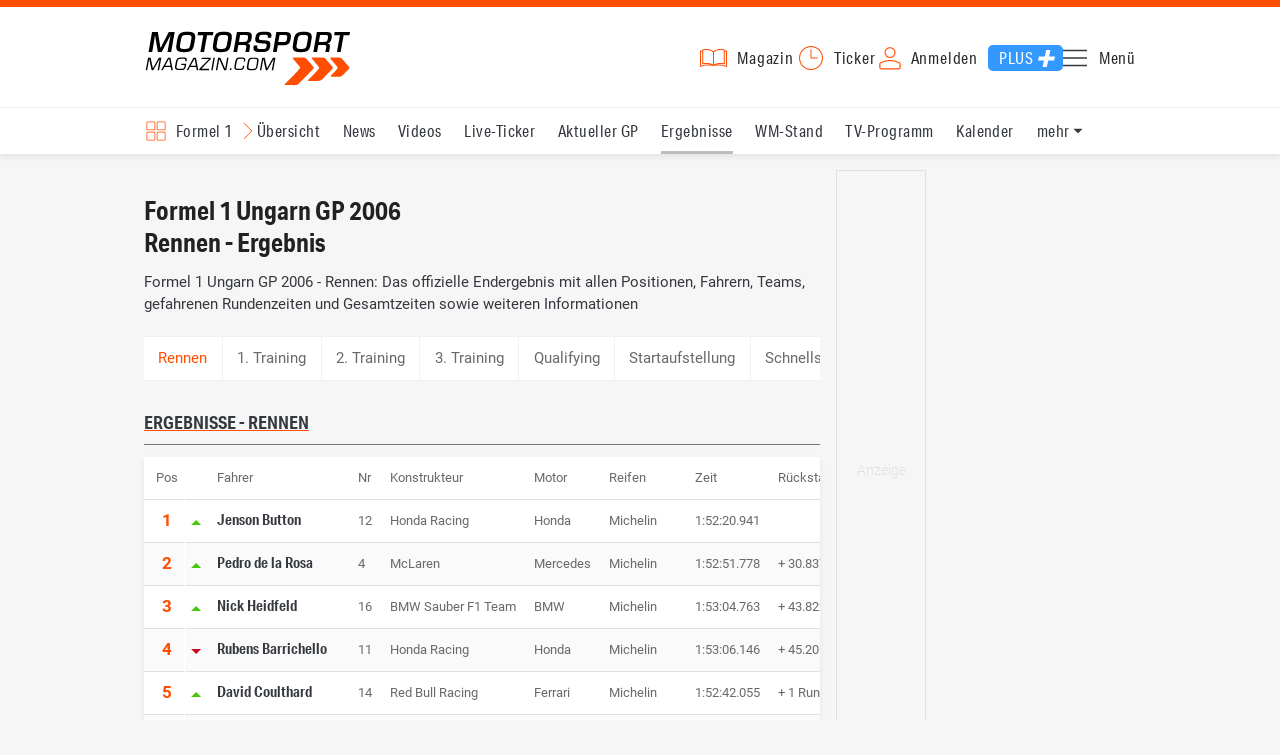

--- FILE ---
content_type: text/html; charset=utf-8
request_url: https://www.motorsport-magazin.com/formel1/ergebnisse/2006/session/ungarn-gp-rennen-3897.html
body_size: 13880
content:
<!DOCTYPE html><html lang="de" data-device-tpl="desktop"><head><meta charset="utf-8"><meta name="viewport" content="width=device-width, initial-scale=1, shrink-to-fit=no, viewport-fit=cover"><link rel="preconnect" href="https://www.motorsport-magazin.com"><link rel="preconnect" crossorigin href="https://cmp.motorsport-magazin.com"><link rel="preconnect" crossorigin href="https://tm.motorsport-magazin.com"><link rel="preconnect" crossorigin href="https://img.motorsport-magazin.com"><link rel="preconnect" crossorigin href="https://images.motorsport-magazin.com"><link rel="preconnect" crossorigin href="https://www.googletagmanager.com"><link rel="dns-prefetch" href="https://www.google-analytics.com"><link rel="dns-prefetch" href="https://www.googleadservices.com"><link rel="preconnect" crossorigin href="https://fonts.googleapis.com"><link rel="preconnect" crossorigin href="https://fonts.gstatic.com"><link rel="dns-prefetch" href="https://www.google.com"><link rel="dns-prefetch" href="https://www.google.de"><link rel="dns-prefetch" href="https://www.gstatic.com"><link rel="dns-prefetch" href="https://m.addthis.com"><link rel="dns-prefetch" href="https://s7.addthis.com"><link rel="dns-prefetch" href="https://static.cleverpush.com"><link rel="preconnect" crossorigin href="https://use.typekit.net"><link rel="preconnect" crossorigin href="https://p.typekit.net"><link rel="dns-prefetch" href="https://www.facebook.com"><link rel="preconnect" crossorigin href="https://connect.facebook.net"><link rel="preconnect" crossorigin href="https://cdn.jsdelivr.net"><link rel="preconnect" crossorigin href="https://platform-api.sharethis.com"><link rel="dns-prefetch" href="https://ads.motorsport-magazin.com"><link rel="preconnect" crossorigin href="https://securepubads.g.doubleclick.net"><link rel="preconnect" crossorigin href="https://tpc.googlesyndication.com"><link rel="dns-prefetch" href="https://pagead2.googlesyndication.com"><link rel="dns-prefetch" href="https://pubads.g.doubleclick.net"><link rel="dns-prefetch" href="https://stats.g.doubleclick.net"><link rel="dns-prefetch" href="https://sync.teads.tv"><link rel="dns-prefetch" href="https://a.teads.tv"><link rel="dns-prefetch" href="https://t.teads.tv"><link rel="dns-prefetch" href="https://z.moatads.com"><link rel="dns-prefetch" href="https://stpd.cloud"><link rel="dns-prefetch" href="https://js.adscale.de"><link rel="preload" as="font" type="font/woff2" href="/fonts/71475860589005d0fa3a58fab5019830.woff2" crossorigin><link rel="preload" as="font" type="font/woff2" href="/fonts/74a53f043fc5bff8692c0a3c43c10fe2.woff2" crossorigin><link rel="preload" as="font" type="font/woff2" href="/fonts/8597e098eba56d0e807d8e7b566aeb87.woff2" crossorigin><script type="speculationrules">{"prefetch":[{"source":"document","eagerness":"conservative"},{"where":{"selector_matches":"a:not([target=_blank]):not([rel~=nofollow]):not([href^=\"#\"]):not([href^=\"mailto:\"]):not([href^=\"tel:\"]):not([download])"},"eagerness":"moderate"}],"prerender":[{"where":{"selector_matches":"a:not([target=_blank]):not([rel~=nofollow]):not([href^=\"#\"]):not([href^=\"mailto:\"]):not([href^=\"tel:\"]):not([download])"},"eagerness":"conservative"}]}</script><style>@font-face{font-family:aktiv-grotesk-condensed;src:url(/fonts/71475860589005d0fa3a58fab5019830.woff2) format("woff2"),url(/fonts/7bb9015dfd1982b34f946b540067e4ad.woff) format("woff"),url(/fonts/14a2e092ba7999f1b9a346d1ec26c4f6.opentype) format("opentype");font-display:fallback;font-style:normal;font-weight:400;font-stretch:normal}@font-face{font-family:aktiv-grotesk-condensed;src:url(/fonts/74a53f043fc5bff8692c0a3c43c10fe2.woff2) format("woff2"),url(/fonts/ce5f61eea29b35b58e0fcdcef221fac7.woff) format("woff"),url(/fonts/dd6d4c25a8bf6686da52d70b03aa3641.opentype) format("opentype");font-display:fallback;font-style:normal;font-weight:500;font-stretch:normal}@font-face{font-family:aktiv-grotesk-condensed;src:url(/fonts/8597e098eba56d0e807d8e7b566aeb87.woff2) format("woff2"),url(/fonts/2d1b3ceb66ea6ddea4b69d3dc41f7ed0.woff) format("woff"),url(/fonts/de03c502e1b0a097ae36103cd0d1e391.opentype) format("opentype");font-display:fallback;font-style:normal;font-weight:700;font-stretch:normal}.tk-aktiv-grotesk-condensed{font-family:aktiv-grotesk-condensed,sans-serif}@font-face{font-family:Roboto;font-style:normal;font-weight:300;font-display:fallback;src:url(/fonts/roboto/v29/roboto-v29-latin-300.woff2) format('woff2'),url(/fonts/roboto/v29/roboto-v29-latin-300.woff) format('woff')}@font-face{font-family:Roboto;font-style:normal;font-weight:400;font-display:fallback;src:url(/fonts/roboto/v29/roboto-v29-latin-regular.woff2) format('woff2'),url(/fonts/roboto/v29/roboto-v29-latin-regular.woff) format('woff')}@font-face{font-family:Roboto;font-style:normal;font-weight:500;font-display:fallback;src:url(/fonts/roboto/v29/roboto-v29-latin-500.woff2) format('woff2'),url(/fonts/roboto/v29/roboto-v29-latin-500.woff) format('woff')}@font-face{font-family:Roboto;font-style:normal;font-weight:700;font-display:fallback;src:url(/fonts/roboto/v29/roboto-v29-latin-700.woff2) format('woff2'),url(/fonts/roboto/v29/roboto-v29-latin-700.woff) format('woff')}</style><link rel="preload" as="script" href="https://cmp.motorsport-magazin.com/unified/wrapperMessagingWithoutDetection.js"><link rel="preload" as="script" href="https://tm.motorsport-magazin.com/gtm.js?id=GTM-5H8V9CX"><link rel="preload" as="style" href="/css/style.1765294065.css" fetchpriority="high"><link rel="preload" as="script" href="/js/msm.min.1763631795.js"><link rel="stylesheet" href="/css/style.1765294065.css" media="all"><link rel="preload" as="style" href="https://cdn.jsdelivr.net/gh/lipis/flag-icons@6.6.6/css/flag-icons.min.css"><link rel="stylesheet" href="https://cdn.jsdelivr.net/gh/lipis/flag-icons@6.6.6/css/flag-icons.min.css" media="print" onload="this.media='all'"><title>Formel 1 Ungarn GP 2006 - Rennen - Ergebnis</title><link rel="canonical" href="https://www.motorsport-magazin.com/formel1/ergebnisse/2006/session/ungarn-gp-rennen-3897.html"><meta name="language" content="de"><meta name="robots" content="index, follow, noarchive, noodp, max-snippet:-1, max-image-preview:large, max-video-preview:-1"><meta name="format-detection" content="telephone=no"><link rel="icon" type="image/png" href="/favicons/favicon-96x96.png" sizes="96x96" /><link rel="icon" type="image/svg+xml" href="/favicons/favicon.svg" /><link rel="shortcut icon" href="/favicons/favicon.ico" /><link rel="apple-touch-icon" sizes="180x180" href="/favicons/apple-touch-icon.png" /><meta name="apple-mobile-web-app-title" content="MSM" /><link rel="manifest" href="/favicons/site.webmanifest" /><meta property="og:locale" content="de_DE"><meta name="twitter:card" content="summary"><meta name="twitter:site" content="@MSM_Online"><meta property="twitter:url" content="https://www.motorsport-magazin.com/formel1/ergebnisse/2006/session/ungarn-gp-rennen-3897.html"><meta property="article:publisher" content="https://www.facebook.com/motorsportmagazin/" /><meta property="og:site_name" content="Motorsport-Magazin.com"><meta property="og:type" content="website"><meta property="og:title" content="Formel 1 Ungarn GP 2006 - Rennen - Ergebnis"><meta property="og:url" content="https://www.motorsport-magazin.com/formel1/ergebnisse/2006/session/ungarn-gp-rennen-3897.html"><meta name="twitter:title" content="Formel 1 Ungarn GP 2006 - Rennen - Ergebnis"><meta name="description" content="Formel 1 Ungarn GP 2006 - Rennen: Das offizielle Endergebnis mit allen Positionen, Fahrern, Teams, gefahrenen Rundenzeiten und Gesamtzeiten sowie weiteren Informationen"><meta property="og:description" content="Formel 1 Ungarn GP 2006 - Rennen: Das offizielle Endergebnis mit allen Positionen, Fahrern, Teams, gefahrenen Rundenzeiten und Gesamtzeiten sowie weiteren Informationen"><meta name="twitter:description" content="Formel 1 Ungarn GP 2006 - Rennen: Das offizielle Endergebnis mit allen Positionen, Fahrern, Teams, gefahrenen Rundenzeiten und Gesamtzeiten sowie weiteren Informationen"><meta property="article:author" content="https://www.facebook.com/motorsportmagazin"><meta name="author" content="Motorsport-Magazin.com"><meta name="keywords" content=""><meta name="google-site-verification" content="CriDC1-Nf66adBHm1o_Qf5YORWCoZVD3zhDZ_7H4seA"><meta name="google-site-verification" content="kQQKm-QbZYTRyVdFPAN16mRMJuOuNX2sRbJusyGku2s"><meta name="p:domain_verify" content="a0bf20662530e66e8716f9dec19bc52a"><meta name="verify-v1" content="ApjIGckfE8tjwzpWqelsHBbSWr05r1HZf3yxFJoWuyw="><meta property="fb:admins" content="1110738559"><meta property="fb:page_id" content="60543959122"><meta property="fb:pages" content="60543959122"><script type="application/ld+json">{ "@context": "http://schema.org", "@type": "BreadcrumbList", "itemListElement": [ { "@type": "ListItem", "position": 1, "item": { "@id": "https://www.motorsport-magazin.com", "name": "Motorsport-Magazin.com" } }, { "@type": "ListItem", "position": 2, "item": { "@id": "https://www.motorsport-magazin.com/formel1/", "name": "Formel 1" } }, { "@type": "ListItem", "position": 3, "item": { "@id": "https://www.motorsport-magazin.com/formel1/ergebnisse-2006.html", "name": "Ergebnisse 2006" } }, { "@type": "ListItem", "position": 4, "item": { "@id": "https://www.motorsport-magazin.com/formel1/ergebnisse/2006/ungarn-gp-864.html", "name": "Ungarn GP" } } ]
}</script><style>div[id*="sp_message_container"] {	height: 100vh !important;	width: 100vw !important;	overflow: hidden !important;	transform: translateZ(0) !important;	will-change: auto !important;
}
div[id*="sp_message_container"] iframe {	height: 100vh !important;	width: 100vw !important;	border: 0 none !important;	transform: translateZ(0) !important;	will-change: auto !important;
}
div[id*="sp_message_container"] div {	max-height: 100vh !important;	height: 100vh !important;	overflow: auto !important;	transform: translateZ(0) !important;	will-change: auto !important;
}</style><style>#collection-component-1731340270918 { height: 450px; overflow: auto; margin-bottom: 1.5rem; }</style><script>function _typeof(t){return(_typeof="function"==typeof Symbol&&"symbol"==typeof Symbol.iterator?function(t){return typeof t}:function(t){return t&&"function"==typeof Symbol&&t.constructor===Symbol&&t!==Symbol.prototype?"symbol":typeof t})(t)}!function(){var t=function(){var t,e,o=[],n=window,r=n;for(;r;){try{if(r.frames.__tcfapiLocator){t=r;break}}catch(t){}if(r===n.top)break;r=n.parent}t||(!function t(){var e=n.document,o=!!n.frames.__tcfapiLocator;if(!o)if(e.body){var r=e.createElement("iframe");r.style.cssText="display:none",r.name="__tcfapiLocator",e.body.appendChild(r)}else setTimeout(t,5);return!o}(),n.__tcfapi=function(){for(var t=arguments.length,n=new Array(t),r=0;r<t;r++)n[r]=arguments[r];if(!n.length)return o;"setGdprApplies"===n[0]?n.length>3&&2===parseInt(n[1],10)&&"boolean"==typeof n[3]&&(e=n[3],"function"==typeof n[2]&&n[2]("set",!0)):"ping"===n[0]?"function"==typeof n[2]&&n[2]({gdprApplies:e,cmpLoaded:!1,cmpStatus:"stub"}):o.push(n)},n.addEventListener("message",(function(t){var e="string"==typeof t.data,o={};if(e)try{o=JSON.parse(t.data)}catch(t){}else o=t.data;var n="object"===_typeof(o)?o.__tcfapiCall:null;n&&window.__tcfapi(n.command,n.version,(function(o,r){var a={__tcfapiReturn:{returnValue:o,success:r,callId:n.callId}};t&&t.source&&t.source.postMessage&&t.source.postMessage(e?JSON.stringify(a):a,"*")}),n.parameter)}),!1))};"undefined"!=typeof module?module.exports=t:t()}();const d=document,w=window;var dataLayer=[{'ivw_cp': 'formel1'}];let isUTM=!1;const ready=async t=>{"loading"!=d.readyState?t():d.addEventListener?d.addEventListener("DOMContentLoaded",t):d.attachEvent("onreadystatechange",function(){"complete"==d.readyState&&t()})},isEmpty=t=>null==t||""===t||!1===t||"false"==t,gCV=async t=>{const e=d.cookie.match("(^|;)\\s*"+t+"\\s*=\\s*([^;]+)");return e?e.pop():""},sL=async(t,e,n,a,o)=>{const s=d.head||d.getElementsByTagName("head")[0];let i=d.createElement("script");i.type="text/javascript",i.src=t,n&&(i.id=n),e&&(i.async=!0),a&&(i.defer=!0),"function"==typeof o&&(i.onload=o),s.appendChild(i)},eURIC=t=>""!=t?encodeURIComponent(t):"",dURIC=t=>""!=t?decodeURIComponent(t):"",sCV=async(t,e,n)=>{let a="";if(n){let t=new Date;t.setTime(t.getTime()+Math.round(24*n*60*60*1e3)),a="; expires="+t.toUTCString()}d.cookie=t+"="+(e||"")+a+"; path=/; domain=.motorsport-magazin.com"},utmQuery=dURIC(window.location.search.substring(1)),utmVariables=utmQuery.split("&"),utmParams=["utm_source","utm_medium","utm_campaign","utm_content","utm_term","utm_adwords","_adwords","adwords","gclid","utmads"],getUTMValue=async t=>{let e,n;for(n=0;n<utmVariables.length;n++)if((e=utmVariables[n].split("="))[0]===t)return null===e[1]?null:e[1]},valueExists=async t=>null!==t&&""!==t&&void 0!==t;utmParams.forEach(t=>{let e;getUTMValue(t).then(t=>valueExists(e=t)).then(n=>{n&&(isUTM=!0,sCV(t,e,1/24))}),gCV(t).then(t=>valueExists(t)).then(t=>{t&&(isUTM=!0)})}),window.nonIabVendorConsents=[],window.nonIabPurposeConsents=[],window._sp_queue=[],window._sp_={config:{accountId:1514,baseEndpoint:"https://cmp.motorsport-magazin.com",gdpr:{},targetingParams:{subscribed:false}}},sL("https://cmp.motorsport-magazin.com/unified/wrapperMessagingWithoutDetection.js",!0);</script><script>ready(function() { (function(w,d,s,l,i){w[l]=w[l]||[];w[l].push({'gtm.start':new Date().getTime(),event:'gtm.js'});var f=d.getElementsByTagName(s)[0],j=d.createElement(s),dl=l!='dataLayer'?'&l='+l:'';j.defer=true;j.src='https://tm.motorsport-magazin.com/gtm.js?id='+i+dl;f.parentNode.insertBefore(j,f);})(window,document,'script','dataLayer','GTM-5H8V9CX'); });</script><script>window.loadGPT = function(){ sL("https://securepubads.g.doubleclick.net/tag/js/gpt.js", true); sL("https://stpd.cloud/saas/6468", true); };</script><script>let GAMslots={};stpd=window.stpd||{que:[]};window.googletag=window.googletag||{cmd:[]},googletag.cmd.push(function(){GAMslots['div-gpt-ad-1645456296436-0'] = googletag.defineSlot('/23026833175/side-right-desktop', ['fluid', [300,600],[336,600],[300,250],[336,336],[320,320],[336,280]], 'div-gpt-ad-1645456296436-0').addService(googletag.pubads());GAMslots['div-gpt-ad-1669193967015-0'] = googletag.defineSlot('/23026833175/werbeplayer', ['fluid', [450, 253]], 'div-gpt-ad-1669193967015-0').addService(googletag.pubads());GAMslots['div-gpt-ad-1645459952423-0'] = googletag.defineSlot('/23026833175/content-1-desktop', ['fluid', [300,250],[336,336],[320,320],[336,280]], 'div-gpt-ad-1645459952423-0').addService(googletag.pubads());GAMslots['div-gpt-ad-1645459999838-0'] = googletag.defineSlot('/23026833175/content-2-desktop', ['fluid', [300,600],[336,600],[300,250],[336,336],[320,320],[336,280]], 'div-gpt-ad-1645459999838-0').addService(googletag.pubads());GAMslots['div-gpt-ad-1645464083471-0'] = googletag.defineSlot('/23026833175/content-3-desktop', ['fluid', [300,250],[336,336],[320,320],[336,280]], 'div-gpt-ad-1645464083471-0').addService(googletag.pubads());GAMslots['div-gpt-ad-1645464117460-0'] = googletag.defineSlot('/23026833175/content-4-desktop', ['fluid', [300,600],[336,600],[300,250],[336,336],[320,320],[336,280]], 'div-gpt-ad-1645464117460-0').addService(googletag.pubads());GAMslots['div-gpt-ad-1645464162910-0'] = googletag.defineSlot('/23026833175/content-5-desktop', ['fluid', [300,250],[336,336],[320,320],[336,280]], 'div-gpt-ad-1645464162910-0').addService(googletag.pubads());googletag.pubads().disableInitialLoad();googletag.pubads().enableSingleRequest();googletag.enableServices();});</script><script>const loadST=()=>{};</script></head><body><noscript><iframe src="https://tm.motorsport-magazin.com/ns.html?id=GTM-5H8V9CX" height="0" width="0" style="display:none;visibility:hidden"></iframe></noscript><div id="page" data-page="152"><header><section class="visually-hidden" id="accessibility-info" aria-labelledby="accessibility-heading" role="complementary" aria-label="Tastatur-Navigation für Barrierefreiheit"> <strong id="accessibility-heading">Tastatur-Navigation</strong> <p>Nutzen Sie die folgenden Tastenkombinationen für schnelle Navigation:</p> <nav aria-label="Skiplink (nur Screenreader)" class="visually-hidden"> <a href="#content">Zum Hauptinhalt springen</a> </nav> <nav aria-label="Accesskey-Navigation" role="navigation"> <ul> <li><strong>Windows (Chrome/Edge):</strong> <kbd>Alt+1</kbd> | <strong>Windows (Firefox):</strong> <kbd>Alt+Shift+1</kbd> | <strong>Mac (Chrome/Safari):</strong> <kbd>Ctrl+Option+1</kbd> | <strong>Mac (Firefox):</strong> <kbd>Ctrl+1</kbd> - Logo-Link zur Startseite springen</li> <li><strong>Windows (Chrome/Edge):</strong> <kbd>Alt+M</kbd> | <strong>Windows (Firefox):</strong> <kbd>Alt+Shift+M</kbd> | <strong>Mac (Chrome/Safari):</strong> <kbd>Ctrl+Option+M</kbd> | <strong>Mac (Firefox):</strong> <kbd>Ctrl+M</kbd> - Hauptmenü öffnen</li> <li><strong>Windows (Chrome/Edge):</strong> <kbd>Alt+2</kbd> | <strong>Windows (Firefox):</strong> <kbd>Alt+Shift+2</kbd> | <strong>Mac (Chrome/Safari):</strong> <kbd>Ctrl+Option+2</kbd> | <strong>Mac (Firefox):</strong> <kbd>Ctrl+2</kbd> - Hauptmenü fokussieren</li> <li><strong>Windows (Chrome/Edge):</strong> <kbd>Alt+S</kbd> | <strong>Windows (Firefox):</strong> <kbd>Alt+Shift+S</kbd> | <strong>Mac (Chrome/Safari):</strong> <kbd>Ctrl+Option+S</kbd> | <strong>Mac (Firefox):</strong> <kbd>Ctrl+S</kbd> - Suchformular fokussieren (nur nach <kbd>Alt+M</kbd>)</li> <li><strong>Windows (Chrome/Edge):</strong> <kbd>Alt+R</kbd> | <strong>Windows (Firefox):</strong> <kbd>Alt+Shift+R</kbd> | <strong>Mac (Chrome/Safari):</strong> <kbd>Ctrl+Option+R</kbd> | <strong>Mac (Firefox):</strong> <kbd>Ctrl+R</kbd> - Rennserien-Auswahl öffnen</li> <li><strong>Windows (Chrome/Edge):</strong> <kbd>Alt+3</kbd> | <strong>Windows (Firefox):</strong> <kbd>Alt+Shift+3</kbd> | <strong>Mac (Chrome/Safari):</strong> <kbd>Ctrl+Option+3</kbd> | <strong>Mac (Firefox):</strong> <kbd>Ctrl+3</kbd> - Rennserien-Auswahlliste fokussieren</li> <li><strong>Windows (Chrome/Edge):</strong> <kbd>Alt+L</kbd> | <strong>Windows (Firefox):</strong> <kbd>Alt+Shift+L</kbd> | <strong>Mac (Chrome/Safari):</strong> <kbd>Ctrl+Option+L</kbd> | <strong>Mac (Firefox):</strong> <kbd>Ctrl+L</kbd> - Login-Bereich</li> <li><strong>Windows (Chrome/Edge):</strong> <kbd>Alt+N</kbd> | <strong>Windows (Firefox):</strong> <kbd>Alt+Shift+N</kbd> | <strong>Mac (Chrome/Safari):</strong> <kbd>Ctrl+Option+N</kbd> | <strong>Mac (Firefox):</strong> <kbd>Ctrl+N</kbd> - Newsletter-Bereich (lädt Formular)</li> <li><strong>Windows (Chrome/Edge):</strong> <kbd>Alt+F</kbd> | <strong>Windows (Firefox):</strong> <kbd>Alt+Shift+F</kbd> | <strong>Mac (Chrome/Safari):</strong> <kbd>Ctrl+Option+F</kbd> | <strong>Mac (Firefox):</strong> <kbd>Ctrl+F</kbd> - Footer-Bereich</li> <li><strong>Windows (Chrome/Edge):</strong> <kbd>Alt+T</kbd> | <strong>Windows (Firefox):</strong> <kbd>Alt+Shift+T</kbd> | <strong>Mac (Chrome/Safari):</strong> <kbd>Ctrl+Option+T</kbd> | <strong>Mac (Firefox):</strong> <kbd>Ctrl+T</kbd> - Social Media Links</li> <li><strong>Windows (Chrome/Edge):</strong> <kbd>Alt+B</kbd> | <strong>Windows (Firefox):</strong> <kbd>Alt+Shift+B</kbd> | <strong>Mac (Chrome/Safari):</strong> <kbd>Ctrl+Option+B</kbd> | <strong>Mac (Firefox):</strong> <kbd>Ctrl+B</kbd> - Breadcrumb-Navigation</li> <li><strong>Windows (Chrome/Edge):</strong> <kbd>Alt+7</kbd> | <strong>Windows (Firefox):</strong> <kbd>Alt+Shift+7</kbd> | <strong>Mac (Chrome/Safari):</strong> <kbd>Ctrl+Option+7</kbd> | <strong>Mac (Firefox):</strong> <kbd>Ctrl+7</kbd> - Zum Hauptinhalt springen</li> </ul> </nav> <nav aria-label="Seiten-spezifische-spezifische Accesskeys" role="navigation"> <h3>Seiten-spezifische-Bereiche:</h3> <ul> <li><strong>Windows (Chrome/Edge):</strong> <kbd>Alt+E</kbd> | <strong>Windows (Firefox):</strong> <kbd>Alt+Shift+E</kbd> | <strong>Mac (Chrome/Safari):</strong> <kbd>Ctrl+Option+E</kbd> | <strong>Mac (Firefox):</strong> <kbd>Ctrl+E</kbd> - Event filter</li> <li><strong>Windows (Chrome/Edge):</strong> <kbd>Alt+8</kbd> | <strong>Windows (Firefox):</strong> <kbd>Alt+Shift+8</kbd> | <strong>Mac (Chrome/Safari):</strong> <kbd>Ctrl+Option+8</kbd> | <strong>Mac (Firefox):</strong> <kbd>Ctrl+8</kbd> - Result details</li> <li><strong>Windows (Chrome/Edge):</strong> <kbd>Alt+P</kbd> | <strong>Windows (Firefox):</strong> <kbd>Alt+Shift+P</kbd> | <strong>Mac (Chrome/Safari):</strong> <kbd>Ctrl+Option+P</kbd> | <strong>Mac (Firefox):</strong> <kbd>Ctrl+P</kbd> - Event pagination</li> </ul> </nav> </section><div class="wrapper"><a href="/" title="Motorsport-Magazin.com" class="logo" accesskey="1">Motorsport-Magazin.com</a><div><span class="lmsk" id="magazin" data-lmsk="aHR0cHM6Ly9hYm8ubW90b3JzcG9ydC1tYWdhemluLmNvbS9iZXN0ZWxsZW4uaHRtbD9tc21fdmFsaWRfdXJsPTE=" title="Magazin bestellen">Magazin</span><a href="/neueste-artikel.html" id="update" title="Newsticker">Ticker</a><span data-login="false" data-login-text="Mein Konto" id="login" class="user-login" title="Anmelden" accesskey="L">Anmelden</span><a href="https://mein.motorsport-magazin.com/plus" data-login-type="existing" id="plus" title="Motorsport-Magazin.com Plus">Plus</a><span class="menu-toggle-btn" role="button" tabindex="0" aria-expanded="false" aria-controls="menu" aria-label="Hauptmenü öffnen" title="Hauptmenü öffnen" accesskey="M">Menü</span></div></div></header><nav aria-label="Bereichsnavigation" role="navigation"><div id="channel-nav" class="wrapper"><input type="checkbox" id="channel-selection-toggle" data-current-channel-id="1" /><label for="channel-selection-toggle" id="channel-selection" accesskey="R" aria-label="Rennserien-Auswahl öffnen: Formel 1">Formel 1</label><div class="main"><a href="/formel1/" title="Formel 1 Übersicht">Übersicht</a><a href="/formel1/news.html" title="Formel 1 News">News</a><a href="/formel1/videos.html" title="Formel 1 Videos">Videos</a><a href="/formel1/live-ticker.html" title="Formel 1 Live-Ticker">Live-Ticker</a><a href="/formel1/ergebnisse/2025/abu-dhabi-gp-9575.html" title="Formel 1 Aktueller GP">Aktueller GP</a><a href="/formel1/ergebnisse-2026.html" title="Formel 1 Ergebnisse" class="active" aria-current="page">Ergebnisse</a><a href="/formel1/gesamtwertung-2025.html" title="Formel 1 WM-Stand">WM-Stand</a><a href="/formel1/tvprogramm.html" title="Formel 1 TV-Programm">TV-Programm</a><a href="/formel1/rennkalender-2026.html" title="Formel 1 Kalender">Kalender</a><a href="/formel1/fahrer-teams-2026.html" title="Formel 1 Fahrer & Teams">Fahrer & Teams</a><a href="/formel1/bilder.html" title="Formel 1 Bilder">Bilder</a><a href="/formel1/termine-heute-aktuell-zukunft.html" title="Formel 1 Termine">Termine</a><a href="/formel1/saisonstatistik-2025.html" title="Formel 1 Statistik">Statistik</a><a href="/formel1/testfahrten-2025.html" title="Formel 1 Testfahrten">Testfahrten</a><a href="/formel1/reglement.html" title="Formel 1 Reglement">Reglement</a><a href="/formel1/lexikon.html" title="Formel 1 Lexikon">Lexikon</a><a href="https://www.motorsport-magazin.com/formel1-datenbank/" title="F1 Datenbank">F1 Datenbank</a><a href="https://www.motorsport-magazin.com/formel1/news-281244-jobs-beim-motorsport-magazin/" title="Jobs">Jobs</a><a href="https://www.motorsport-magazin.com/ueber-uns/" title="Über uns">Über uns</a></div><span id="menu-dropdown">mehr</span><div id="channel-selection-list" class="dropdown-content" accesskey="3" aria-label="Rennserien-Auswahlliste" role="listbox"><a href="/" rel="nofollow" title="Startseite">Startseite</a><a href="/formel1/" title="Formel 1" class="active" aria-current="page">Formel 1</a><a href="/motorrad/" title="Motorrad GP">Motorrad GP</a><a href="/dtm/" title="DTM">DTM</a><a href="/wec-langstrecken-wm/" title="WEC">WEC</a><a href="/formele/" title="Formel E">Formel E</a><a href="/motorsport/" title="Mehr Motorsport">Mehr Motorsport</a><a href="/auto-tuning/" title="Auto und Mobilität">Auto und Mobilität</a><a href="/sportwagen/" title="Sportwagen">Sportwagen</a><a href="/nascar/" title="NASCAR">NASCAR</a><a href="/formelsport/" title="Formelsport">Formelsport</a><a href="/formel2/" title="Formel 2">Formel 2</a><a href="/formel3/" title="Formel 3">Formel 3</a><a href="/24h-stunden-le-mans/" title="24h Le Mans">24h Le Mans</a><a href="/24h-stunden-nuerburgring/" title="24h Nürburgring">24h Nürburgring</a><a href="/motogp/" title="MotoGP">MotoGP</a><a href="/superbike/" title="Superbike WSBK">Superbike WSBK</a><a href="/moto2/" title="Moto2">Moto2</a><a href="/moto3/" title="Moto3">Moto3</a><a href="/motoe/" title="MotoE">MotoE</a><a href="/gt-world-challenge/" title="GT World Challenge">GT World Challenge</a><a href="/adac-gt-masters/" title="GT Masters">GT Masters</a><a href="/us-racing/" title="US-Racing">US-Racing</a><a href="/indycar/" title="Indycar">Indycar</a><a href="/nls/" title="NLS">NLS</a><a href="/rallye/" title="Rallye">Rallye</a><a href="/dakar/" title="Dakar Rallye">Dakar Rallye</a><a href="/esports/" title="eSports und Games">eSports und Games</a><a href="https://www.motorsport-magazin.com/themen.html" title="Themen A-Z">Themen A-Z</a></div></div></nav><section class="ad-top"></section><main id="content" accesskey="7"><article class="details-content" id="session-details"><header><h1 class="with-flag">Formel 1 Ungarn GP 2006<br />Rennen - Ergebnis<span aria-label="Flagge hu" class="lazy-class fi" data-class="fi-hu" role="img" aria-hidden="false"></span></h1><p class="teaser">Formel 1 Ungarn GP 2006 - Rennen: Das offizielle Endergebnis mit allen Positionen, Fahrern, Teams, gefahrenen Rundenzeiten und Gesamtzeiten sowie weiteren Informationen</p></header><section class="content-filter" id="session-filter" data-active="Rennen"><a href="/formel1/ergebnisse/2006/session/ungarn-gp-1-training-3894.html" title="Formel 1 Ungarn GP 2006, 1. Training, Ergebnis">1. Training</a><a href="/formel1/ergebnisse/2006/session/ungarn-gp-2-training-3895.html" title="Formel 1 Ungarn GP 2006, 2. Training, Ergebnis">2. Training</a><a href="/formel1/ergebnisse/2006/session/ungarn-gp-3-training-3896.html" title="Formel 1 Ungarn GP 2006, 3. Training, Ergebnis">3. Training</a><a href="/formel1/ergebnisse/2006/session/ungarn-gp-qualifying-3981.html" title="Formel 1 Ungarn GP 2006, Qualifying, Ergebnis">Qualifying</a><a href="/formel1/ergebnisse/2006/session/ungarn-gp-startaufstellung-4033.html" title="Formel 1 Ungarn GP 2006, Startaufstellung, Ergebnis">Startaufstellung</a><a href="/formel1/ergebnisse/2006/session/ungarn-gp-schnellste-runde-3982.html" title="Formel 1 Ungarn GP 2006, Schnellste Runde, Ergebnis">Schnellste Runde</a></section><section class="session-content" id="results-details"><h2 class="section">Ergebnisse - Rennen</h2><div class="table-wrapper"><table class="event-table with-positions"><caption class="visually-hidden">Rennen - Formel 1 Ungarn GP</caption><thead><tr><th scope="col">Pos</th><th scope="col" aria-label="Positionänderung"></th><th scope="col">Fahrer</th><th scope="col">Nr</th><th scope="col">Konstrukteur</th><th scope="col">Motor</th><th scope="col">Reifen</th><th scope="col">Zeit</th><th scope="col">Rückstand</th><th scope="col">Runden</th></tr></thead><tbody><tr><td>1</td><td><span class="arrow-up"></span></td><td><a href="/fahrer/jenson-button-126.html" title="Jenson Button" >Jenson Button</a></td><td>12</td><td>Honda Racing</td><td>Honda</td><td>Michelin</td><td>1:52:20.941</td><td></td><td>70 Runden</td></tr><tr><td>2</td><td><span class="arrow-up"></span></td><td><a href="/fahrer/pedro-de-la-rosa-612.html" title="Pedro de la Rosa" >Pedro de la Rosa</a></td><td>4</td><td>McLaren</td><td>Mercedes</td><td>Michelin</td><td>1:52:51.778</td><td>+ 30.837</td><td>70 Runden</td></tr><tr><td>3</td><td><span class="arrow-up"></span></td><td><a href="/fahrer/nick-heidfeld-330.html" title="Nick Heidfeld" >Nick Heidfeld</a></td><td>16</td><td>BMW Sauber F1 Team</td><td>BMW</td><td>Michelin</td><td>1:53:04.763</td><td>+ 43.822</td><td>70 Runden</td></tr><tr><td>4</td><td><span class="arrow-down"></span></td><td><a href="/fahrer/rubens-barrichello-48.html" title="Rubens Barrichello" >Rubens Barrichello</a></td><td>11</td><td>Honda Racing</td><td>Honda</td><td>Michelin</td><td>1:53:06.146</td><td>+ 45.205</td><td>70 Runden</td></tr><tr><td>5</td><td><span class="arrow-up"></span></td><td><a href="/fahrer/david-coulthard-169.html" title="David Coulthard" >David Coulthard</a></td><td>14</td><td>Red Bull Racing</td><td>Ferrari</td><td>Michelin</td><td>1:52:42.055</td><td>+ 1 Runde</td><td>69 Runden</td></tr><tr><td>6</td><td><span class="arrow-equal"></span></td><td><a href="/fahrer/ralf-schumacher-649.html" title="Ralf Schumacher" >Ralf Schumacher</a></td><td>7</td><td>Toyota</td><td>Toyota</td><td>Bridgestone</td><td>1:53:05.344</td><td>+ 1 Runde</td><td>69 Runden</td></tr><tr><td>7</td><td><span class="arrow-down"></span></td><td><a href="/fahrer/felipe-massa-466.html" title="Felipe Massa" >Felipe Massa</a></td><td>6</td><td>Ferrari</td><td>Ferrari</td><td>Bridgestone</td><td>1:53:24.702</td><td>+ 1 Runde</td><td>69 Runden</td></tr><tr><td>8</td><td><span class="arrow-up"></span></td><td><a href="/fahrer/michael-schumacher-648.html" title="Michael Schumacher" >Michael Schumacher</a></td><td>5</td><td>Ferrari</td><td>Ferrari</td><td>Bridgestone</td><td>1:49:09.799</td><td>+ 3 Runden</td><td>67 Runden</td></tr><tr><td>9</td><td><span class="arrow-up"></span></td><td><a href="/fahrer/tiago-monteiro-493.html" title="Tiago Monteiro" >Tiago Monteiro</a></td><td>18</td><td>Spyker F1</td><td>Toyota</td><td>Bridgestone</td><td>1:53:15.391</td><td>+ 3 Runden</td><td>67 Runden</td></tr><tr><td>10</td><td><span class="arrow-up"></span></td><td><a href="/fahrer/christijan-albers-790.html" title="Christijan Albers" >Christijan Albers</a></td><td>19</td><td>Spyker F1</td><td>Toyota</td><td>Bridgestone</td><td>1:53:19.136</td><td>+ 3 Runden</td><td>67 Runden</td></tr><tr><td>11</td><td><span class="arrow-up"></span></td><td><a href="/fahrer/scott-speed-886.html" title="Scott Speed" >Scott Speed</a></td><td>21</td><td>Toro Rosso</td><td>Cosworth</td><td>Michelin</td><td>1:53:32.755</td><td>+ 4 Runden</td><td>66 Runden</td></tr><tr><td>12</td><td><span class="arrow-down"></span></td><td><a href="/fahrer/jarno-trulli-727.html" title="Jarno Trulli" >Jarno Trulli</a></td><td>8</td><td>Toyota</td><td>Toyota</td><td>Bridgestone</td><td>1:47:35.019</td><td>+ 5 Runden</td><td>65 Runden</td></tr><tr><td>13</td><td><span class="arrow-up"></span></td><td><a href="/fahrer/takuma-sato-631.html" title="Takuma Sato" >Takuma Sato</a></td><td>22</td><td>Super Aguri F1</td><td>Honda</td><td>Bridgestone</td><td>1:52:23.674</td><td>+ 5 Runden</td><td>65 Runden</td></tr></tbody></table></div></section><section class="session-content" id="not-classified-details"><h2 class="section">Nicht klassifiziert</h2><div class="table-wrapper"><table class="event-table"><caption class="visually-hidden">Rennen - Formel 1 Ungarn GP</caption><thead><tr><th scope="col">Pos</th><th scope="col">Fahrer</th><th scope="col">Nr</th><th scope="col">Runden</th><th scope="col">Konstrukteur</th><th scope="col">Motor</th><th scope="col">Reifen</th><th scope="col">Grund</th></tr></thead><tbody><tr><td>1</td><td><a href="/fahrer/fernando-alonso-13.html" title="Fernando Alonso" >Fernando Alonso</a></td><td>1</td><td>51 Runden</td><td>Renault</td><td>Renault</td><td>Michelin</td><td>Radaufhängung</td></tr><tr><td>2</td><td><a href="/fahrer/kimi-raeikkoenen-582.html" title="Kimi Räikkönen" >Kimi Räikkönen</a></td><td>3</td><td>25 Runden</td><td>McLaren</td><td>Mercedes</td><td>Michelin</td><td>Unfall</td></tr><tr><td>5</td><td><a href="/fahrer/giancarlo-fisichella-235.html" title="Giancarlo Fisichella" >Giancarlo Fisichella</a></td><td>2</td><td>18 Runden</td><td>Renault</td><td>Renault</td><td>Michelin</td><td>Dreher</td></tr><tr><td>7</td><td><a href="/fahrer/robert-kubica-916.html" title="Robert Kubica" >Robert Kubica</a></td><td>17</td><td>69 Runden</td><td>BMW Sauber F1 Team</td><td>BMW</td><td>Michelin</td><td>disqual. wg. Untergewicht</td></tr><tr><td>13</td><td><a href="/fahrer/vitantonio-liuzzi-788.html" title="Vitantonio Liuzzi" >Vitantonio Liuzzi</a></td><td>20</td><td>25 Runden</td><td>Toro Rosso</td><td>Cosworth</td><td>Michelin</td><td>Unfall</td></tr><tr><td>14</td><td><a href="/fahrer/nico-rosberg-893.html" title="Nico Rosberg" >Nico Rosberg</a></td><td>10</td><td>19 Runden</td><td>Williams</td><td>Cosworth</td><td>Bridgestone</td><td>Elektronik</td></tr><tr><td>16</td><td><a href="/fahrer/christian-klien-388.html" title="Christian Klien" >Christian Klien</a></td><td>15</td><td>8 Runden</td><td>Red Bull Racing</td><td>Ferrari</td><td>Michelin</td><td>Dreher</td></tr><tr><td>17</td><td><a href="/fahrer/mark-webber-754.html" title="Mark Webber" >Mark Webber</a></td><td>9</td><td>1 Runde</td><td>Williams</td><td>Cosworth</td><td>Bridgestone</td><td>Dreher</td></tr><tr><td>22</td><td><a href="/fahrer/sakon-yamamoto-894.html" title="Sakon Yamamoto" >Sakon Yamamoto</a></td><td>23</td><td>1 Runde</td><td>Super Aguri F1</td><td>Honda</td><td>Bridgestone</td><td>Dreher</td></tr></tbody></table></div></section><div id="div-gpt-ad-1669193967015-0" class="ad-zone lazy-ad-zone sticky" style="min-width: 450px; min-height: 253px"></div><section class="session-informations table-2-split-small" id="session-informations"><h2>Rennen - Formel 1 Ungarn GP</h2><table class="no-head"><caption class="visually-hidden">Rennen - Formel 1 Ungarn GP</caption><tbody><tr><td>Rennserie:</td><td><a href="/formel1/" class="arrow-link" title="Formel 1">Formel 1</a></td></tr><tr><td>Saison:</td><td><a href="/formel1/ergebnisse-2006.html" title="Formel 1 Ergebnisse 2006" class="arrow-link">2006</a></td></tr><tr><td>Event:</td><td><a href="/formel1/ergebnisse/2006/ungarn-gp-864.html" title="Formel 1 Ungarn GP 2006" class="arrow-link">Ungarn GP</a></td></tr><tr><td>Ort, Land:</td><td>Budapest, Ungarn</td></tr><tr><td>Strecke:</td><td><a href="/formel1/strecken/2006/ungarn-gp-budapest-hungaroring-864.html" title="Hungaroring" class="arrow-link">Hungaroring</a></td></tr><tr><td>Datum:</td><td>06.08.2006</td></tr><tr><td>Zeit (MEZ):</td><td>14:00 Uhr</td></tr><tr><td>Ortszeit:</td><td>14:00 Uhr</td></tr><tr><td>Teilnehmer:</td><td>22</td></tr><tr><td>Wetter:</td><td>Stark bewölkt</td></tr><tr><td>Temperatur:</td><td>20&deg; Luft</td></tr><tr><td>Temperatur:</td><td>28&deg; Strecke</td></tr><tr><td>Luft:</td><td>81% Feuchtigkeit</td></tr></tbody></table></section><section class="additionals"><aside class="news-list news-box" id="related-box"><strong class="bhl">Formel 1 Ungarn GP 2006 - Rennen</strong><article><a href="/formel1/news-36180-ungarn-2006-unentschieden-fuer-schumacher/" title="Ungarn 2006 - Unentschieden für Schumacher"></a><figure><picture class="lazy"><source srcset="https://img.motorsport-magazin.com/structured/htdocs/img/logo_white_16_9.svg" data-srcset="/120/68/q_80/0067807.webp 120w, /240/135/q_80/0067807.webp 240w, /360/203/q_80/0067807.webp 360w, /480/270/q_80/0067807.webp 480w" data-sizes="calc((100vw - 2rem) * 0.4)" type="image/webp"><source srcset="https://img.motorsport-magazin.com/structured/htdocs/img/logo_white_16_9.svg" data-srcset="/120/68/q_80/0067807.jpg 120w, /240/135/q_80/0067807.jpg 240w, /360/203/q_80/0067807.jpg 360w, /480/270/q_80/0067807.jpg 480w" data-sizes="calc((100vw - 2rem) * 0.4)" type="image/jpeg"><img class="lazy" loading="lazy" decoding="async" fetchpriority="low" src="https://img.motorsport-magazin.com/structured/htdocs/img/logo_white_16_9.svg" srcset="https://img.motorsport-magazin.com/structured/htdocs/img/logo_white_16_9.svg" data-src="/120/68/q_80/0067807.jpg" data-srcset="/120/68/q_80/0067807.jpg 120w, /240/135/q_80/0067807.jpg 240w, /360/203/q_80/0067807.jpg 360w, /480/270/q_80/0067807.jpg 480w" data-sizes="calc((100vw - 2rem) * 0.4)" width="120" height="68" alt="Ungarn 2006 - Unentschieden für Schumacher" title="Ungarn 2006 - Unentschieden für Schumacher"></picture></figure><header><strong>Ungarn 2006 - Unentschieden für Schumacher</strong></header></article><article><a href="/formel1/news-36118-ungarn-gp-button-gewinnt-besten-grand-prix-des-jahres/" title="Ungarn GP: Button gewinnt besten Grand Prix des Jahres!"></a><figure><picture class="lazy"><source srcset="https://img.motorsport-magazin.com/structured/htdocs/img/logo_white_16_9.svg" data-srcset="/120/68/q_80/0067818.webp 120w, /240/135/q_80/0067818.webp 240w, /360/203/q_80/0067818.webp 360w, /480/270/q_80/0067818.webp 480w" data-sizes="calc((100vw - 2rem) * 0.4)" type="image/webp"><source srcset="https://img.motorsport-magazin.com/structured/htdocs/img/logo_white_16_9.svg" data-srcset="/120/68/q_80/0067818.jpg 120w, /240/135/q_80/0067818.jpg 240w, /360/203/q_80/0067818.jpg 360w, /480/270/q_80/0067818.jpg 480w" data-sizes="calc((100vw - 2rem) * 0.4)" type="image/jpeg"><img class="lazy" loading="lazy" decoding="async" fetchpriority="low" src="https://img.motorsport-magazin.com/structured/htdocs/img/logo_white_16_9.svg" srcset="https://img.motorsport-magazin.com/structured/htdocs/img/logo_white_16_9.svg" data-src="/120/68/q_80/0067818.jpg" data-srcset="/120/68/q_80/0067818.jpg 120w, /240/135/q_80/0067818.jpg 240w, /360/203/q_80/0067818.jpg 360w, /480/270/q_80/0067818.jpg 480w" data-sizes="calc((100vw - 2rem) * 0.4)" width="120" height="68" alt="Ungarn GP: Button gewinnt besten Grand Prix des Jahres!" title="Ungarn GP: Button gewinnt besten Grand Prix des Jahres!"></picture></figure><header><strong>Ungarn GP: Button gewinnt besten Grand Prix des Jahres!</strong></header></article></aside><aside class="news-list news-box" id="news-box"><strong class="bhl">Formel 1 News</strong><article><a href="/formel1/news-296911-formel-1-tests-2026-wann-und-wo-finden-sie-statt-die-wichtigsten-infos-im-ueberblick/" title="Formel-1-Testfahrten 2026: Wo &amp; wann sind die neuen Autos zum ersten Mal zu sehen?"></a><figure><picture class="lazy"><source srcset="https://img.motorsport-magazin.com/structured/htdocs/img/logo_white_16_9.svg" data-srcset="/120/68/q_80/1115415.webp 120w, /240/135/q_80/1115415.webp 240w, /360/203/q_80/1115415.webp 360w, /480/270/q_80/1115415.webp 480w" data-sizes="calc((100vw - 2rem) * 0.4)" type="image/webp"><source srcset="https://img.motorsport-magazin.com/structured/htdocs/img/logo_white_16_9.svg" data-srcset="/120/68/q_80/1115415.jpg 120w, /240/135/q_80/1115415.jpg 240w, /360/203/q_80/1115415.jpg 360w, /480/270/q_80/1115415.jpg 480w" data-sizes="calc((100vw - 2rem) * 0.4)" type="image/jpeg"><img class="lazy" loading="lazy" decoding="async" fetchpriority="low" src="https://img.motorsport-magazin.com/structured/htdocs/img/logo_white_16_9.svg" srcset="https://img.motorsport-magazin.com/structured/htdocs/img/logo_white_16_9.svg" data-src="/120/68/q_80/1115415.jpg" data-srcset="/120/68/q_80/1115415.jpg 120w, /240/135/q_80/1115415.jpg 240w, /360/203/q_80/1115415.jpg 360w, /480/270/q_80/1115415.jpg 480w" data-sizes="calc((100vw - 2rem) * 0.4)" width="120" height="68" alt="Formel-1-Testfahrten 2026: Wo &amp; wann sind die neuen Autos zum ersten Mal zu sehen?" title="Formel-1-Testfahrten 2026: Wo &amp; wann sind die neuen Autos zum ersten Mal zu sehen?"></picture></figure><header><strong>Formel-1-Testfahrten 2026: Wo & wann sind die neuen Autos zum ersten Mal zu sehen?</strong></header></article><article><a href="/formel1/news-296980-cadillac-formel-1-team-faehrt-erste-runden-mit-neuem-auto/" title="Formel-1-Meilenstein für Cadillac: Perez fährt erste Runden mit neuem F1-Auto"></a><figure><picture class="lazy"><source srcset="https://img.motorsport-magazin.com/structured/htdocs/img/logo_white_16_9.svg" data-srcset="/120/68/q_80/1115738.webp 120w, /240/135/q_80/1115738.webp 240w, /360/203/q_80/1115738.webp 360w, /480/270/q_80/1115738.webp 480w" data-sizes="calc((100vw - 2rem) * 0.4)" type="image/webp"><source srcset="https://img.motorsport-magazin.com/structured/htdocs/img/logo_white_16_9.svg" data-srcset="/120/68/q_80/1115738.jpg 120w, /240/135/q_80/1115738.jpg 240w, /360/203/q_80/1115738.jpg 360w, /480/270/q_80/1115738.jpg 480w" data-sizes="calc((100vw - 2rem) * 0.4)" type="image/jpeg"><img class="lazy" loading="lazy" decoding="async" fetchpriority="low" src="https://img.motorsport-magazin.com/structured/htdocs/img/logo_white_16_9.svg" srcset="https://img.motorsport-magazin.com/structured/htdocs/img/logo_white_16_9.svg" data-src="/120/68/q_80/1115738.jpg" data-srcset="/120/68/q_80/1115738.jpg 120w, /240/135/q_80/1115738.jpg 240w, /360/203/q_80/1115738.jpg 360w, /480/270/q_80/1115738.jpg 480w" data-sizes="calc((100vw - 2rem) * 0.4)" width="120" height="68" alt="Formel-1-Meilenstein für Cadillac: Perez fährt erste Runden mit neuem F1-Auto" title="Formel-1-Meilenstein für Cadillac: Perez fährt erste Runden mit neuem F1-Auto"></picture></figure><header><strong>Formel-1-Meilenstein für Cadillac: Perez fährt erste Runden mit neuem F1-Auto</strong></header></article><article><a href="/formel1/news-296979-ferrari-reagiert-auf-pleitensaison-lewis-hamilton-verliert-renningenieur-riccardo-adami/" title="Nach Ferrari-Fehlstart: Lewis Hamilton bekommt 2026 neuen Renningenieur"></a><figure><picture class="lazy"><source srcset="https://img.motorsport-magazin.com/structured/htdocs/img/logo_white_16_9.svg" data-srcset="/120/68/q_80/1115726.webp 120w, /240/135/q_80/1115726.webp 240w, /360/203/q_80/1115726.webp 360w, /480/270/q_80/1115726.webp 480w" data-sizes="calc((100vw - 2rem) * 0.4)" type="image/webp"><source srcset="https://img.motorsport-magazin.com/structured/htdocs/img/logo_white_16_9.svg" data-srcset="/120/68/q_80/1115726.jpg 120w, /240/135/q_80/1115726.jpg 240w, /360/203/q_80/1115726.jpg 360w, /480/270/q_80/1115726.jpg 480w" data-sizes="calc((100vw - 2rem) * 0.4)" type="image/jpeg"><img class="lazy" loading="lazy" decoding="async" fetchpriority="low" src="https://img.motorsport-magazin.com/structured/htdocs/img/logo_white_16_9.svg" srcset="https://img.motorsport-magazin.com/structured/htdocs/img/logo_white_16_9.svg" data-src="/120/68/q_80/1115726.jpg" data-srcset="/120/68/q_80/1115726.jpg 120w, /240/135/q_80/1115726.jpg 240w, /360/203/q_80/1115726.jpg 360w, /480/270/q_80/1115726.jpg 480w" data-sizes="calc((100vw - 2rem) * 0.4)" width="120" height="68" alt="Nach Ferrari-Fehlstart: Lewis Hamilton bekommt 2026 neuen Renningenieur" title="Nach Ferrari-Fehlstart: Lewis Hamilton bekommt 2026 neuen Renningenieur"></picture></figure><header><strong>Nach Ferrari-Fehlstart: Lewis Hamilton bekommt 2026 neuen Renningenieur</strong></header></article><div class="center"><a href="/formel1/news.html" title="Formel 1 News" class="more-link" aria-label="Alle Formel 1 News anzeigen">Alle Formel 1 News</a></div></aside><div id="div-gpt-ad-1645459952423-0" class="ad-zone lazy-ad-zone" style="min-width: 336px; min-height: 336px"></div><aside class="news-list news-box" id="motorsport-news-box"><strong class="bhl">Motorsport-Aktuell</strong><article><a href="/motogp/news-296964-valentino-rossi-verraet-kenne-meine-motogp-fahrer-fuer-2027-schon-wer-koennte-es-sein/" title="Valentino Rossi verrät: &quot;Kenne meine MotoGP-Fahrer für 2027 schon!&quot; - Wer könnte es sein?"></a><figure><picture class="lazy"><source srcset="https://img.motorsport-magazin.com/structured/htdocs/img/logo_white_16_9.svg" data-srcset="/120/68/q_80/1115607.webp 120w, /240/135/q_80/1115607.webp 240w, /360/203/q_80/1115607.webp 360w, /480/270/q_80/1115607.webp 480w" data-sizes="calc((100vw - 2rem) * 0.4)" type="image/webp"><source srcset="https://img.motorsport-magazin.com/structured/htdocs/img/logo_white_16_9.svg" data-srcset="/120/68/q_80/1115607.jpg 120w, /240/135/q_80/1115607.jpg 240w, /360/203/q_80/1115607.jpg 360w, /480/270/q_80/1115607.jpg 480w" data-sizes="calc((100vw - 2rem) * 0.4)" type="image/jpeg"><img class="lazy" loading="lazy" decoding="async" fetchpriority="low" src="https://img.motorsport-magazin.com/structured/htdocs/img/logo_white_16_9.svg" srcset="https://img.motorsport-magazin.com/structured/htdocs/img/logo_white_16_9.svg" data-src="/120/68/q_80/1115607.jpg" data-srcset="/120/68/q_80/1115607.jpg 120w, /240/135/q_80/1115607.jpg 240w, /360/203/q_80/1115607.jpg 360w, /480/270/q_80/1115607.jpg 480w" data-sizes="calc((100vw - 2rem) * 0.4)" width="120" height="68" alt="Valentino Rossi verrät: &quot;Kenne meine MotoGP-Fahrer für 2027 schon!&quot; - Wer könnte es sein?" title="Valentino Rossi verrät: &quot;Kenne meine MotoGP-Fahrer für 2027 schon!&quot; - Wer könnte es sein?"></picture></figure><header><strong>Valentino Rossi verrät: "Kenne meine MotoGP-Fahrer für 2027 schon!" - Wer könnte es sein?</strong></header></article><article><a href="/motogp/news-296975-andere-bieten-viel-geld-aprilia-bangt-um-motogp-verbleib-von-bezzecchi-und-martin/" title="&quot;Andere bieten viel Geld!&quot; - Aprilia bangt um MotoGP-Verbleib von Bezzecchi und Martin"></a><figure><picture class="lazy"><source srcset="https://img.motorsport-magazin.com/structured/htdocs/img/logo_white_16_9.svg" data-srcset="/120/68/q_80/1115716.webp 120w, /240/135/q_80/1115716.webp 240w, /360/203/q_80/1115716.webp 360w, /480/270/q_80/1115716.webp 480w" data-sizes="calc((100vw - 2rem) * 0.4)" type="image/webp"><source srcset="https://img.motorsport-magazin.com/structured/htdocs/img/logo_white_16_9.svg" data-srcset="/120/68/q_80/1115716.jpg 120w, /240/135/q_80/1115716.jpg 240w, /360/203/q_80/1115716.jpg 360w, /480/270/q_80/1115716.jpg 480w" data-sizes="calc((100vw - 2rem) * 0.4)" type="image/jpeg"><img class="lazy" loading="lazy" decoding="async" fetchpriority="low" src="https://img.motorsport-magazin.com/structured/htdocs/img/logo_white_16_9.svg" srcset="https://img.motorsport-magazin.com/structured/htdocs/img/logo_white_16_9.svg" data-src="/120/68/q_80/1115716.jpg" data-srcset="/120/68/q_80/1115716.jpg 120w, /240/135/q_80/1115716.jpg 240w, /360/203/q_80/1115716.jpg 360w, /480/270/q_80/1115716.jpg 480w" data-sizes="calc((100vw - 2rem) * 0.4)" width="120" height="68" alt="&quot;Andere bieten viel Geld!&quot; - Aprilia bangt um MotoGP-Verbleib von Bezzecchi und Martin" title="&quot;Andere bieten viel Geld!&quot; - Aprilia bangt um MotoGP-Verbleib von Bezzecchi und Martin"></picture></figure><header><strong>"Andere bieten viel Geld!" - Aprilia bangt um MotoGP-Verbleib von Bezzecchi und Martin</strong></header></article><article><a href="/dakar/news-296869-rallye-dakar-2026-alle-etappensieger-ergebnisse-zwischenstaende-und-die-gesamtwertung/" title="Rallye Dakar 2026: Alle Etappensieger, Ergebnisse, Zwischenstände und die Gesamtwertung"></a><figure><picture class="lazy"><source srcset="https://img.motorsport-magazin.com/structured/htdocs/img/logo_white_16_9.svg" data-srcset="/120/68/q_80/1115718.webp 120w, /240/135/q_80/1115718.webp 240w, /360/203/q_80/1115718.webp 360w, /480/270/q_80/1115718.webp 480w" data-sizes="calc((100vw - 2rem) * 0.4)" type="image/webp"><source srcset="https://img.motorsport-magazin.com/structured/htdocs/img/logo_white_16_9.svg" data-srcset="/120/68/q_80/1115718.jpg 120w, /240/135/q_80/1115718.jpg 240w, /360/203/q_80/1115718.jpg 360w, /480/270/q_80/1115718.jpg 480w" data-sizes="calc((100vw - 2rem) * 0.4)" type="image/jpeg"><img class="lazy" loading="lazy" decoding="async" fetchpriority="low" src="https://img.motorsport-magazin.com/structured/htdocs/img/logo_white_16_9.svg" srcset="https://img.motorsport-magazin.com/structured/htdocs/img/logo_white_16_9.svg" data-src="/120/68/q_80/1115718.jpg" data-srcset="/120/68/q_80/1115718.jpg 120w, /240/135/q_80/1115718.jpg 240w, /360/203/q_80/1115718.jpg 360w, /480/270/q_80/1115718.jpg 480w" data-sizes="calc((100vw - 2rem) * 0.4)" width="120" height="68" alt="Rallye Dakar 2026: Alle Etappensieger, Ergebnisse, Zwischenstände und die Gesamtwertung" title="Rallye Dakar 2026: Alle Etappensieger, Ergebnisse, Zwischenstände und die Gesamtwertung"></picture></figure><header><strong>Rallye Dakar 2026: Alle Etappensieger, Ergebnisse, Zwischenstände und die Gesamtwertung</strong></header></article><div class="center"><a href="/neueste-artikel.html" title="Motorsport News" class="more-link" aria-label="Alle Motorsport News anzeigen">Alle Motorsport News</a></div></aside></section></article></main><footer id="footer"><h2 class="section">Newsletter</h2><a href="#footer-newsletter" accesskey="N" class="visually-hidden">Newsletter-Bereich</a><section id="footer-newsletter" class="lazy-content" data-url="id" data-target="id"></section><section id="breadcrumbs-row"><nav id="breadcrumbs" aria-label="Breadcrumb" role="navigation" accesskey="B" tabindex="0"><a href="https://www.motorsport-magazin.com">Startseite</a><a href="https://www.motorsport-magazin.com/formel1/">Formel 1</a><a href="https://www.motorsport-magazin.com/formel1/ergebnisse-2006.html">Ergebnisse 2006</a><a href="https://www.motorsport-magazin.com/formel1/ergebnisse/2006/ungarn-gp-864.html">Ungarn GP</a><span aria-current="page">Rennen</span aria-current="page"></nav></section><div class="wrapper-colums"><section id="msm-social-media-section"><h2>Folge Motorsport-Magazin</h2><nav class="msm-social-media" aria-label="Social Media" role="navigation" accesskey="T" tabindex="0"><a href="https://www.facebook.com/motorsportmagazin" target="_blank" rel="noopener noreferrer" title="Facebook" class="msm-facebook">Facebook</a><a href="https://www.instagram.com/motorsportmagazin/" target="_blank" rel="noopener noreferrer" title="Instagram" class="msm-instagram">Instagram</a><a href="https://www.youtube.com/MotorsportMagazinCom?sub_confirmation=1" target="_blank" rel="noopener noreferrer" title="YouTube" class="msm-youtube">YouTube</a><a href="https://twitter.com/MSM_Online" target="_blank" rel="noopener noreferrer" title="Twitter" class="msm-twitter">Twitter</a><a href="/push-benachrichtigungen.html" class="msm-push-notifications" title="Push Notifications Einstellungen">Push Notifications Einstellungen</a><a href="/service/rss.html" rel="noopener noreferrer" title="RSS-Feed" class="msm-rss-feed">RSS-Feed</a></nav></section><section id="footer-magazin"><h2>Dein Motorsport - Dein Magazin</h2><span class="lmsk" data-lmsk="aHR0cHM6Ly9tZWluLm1vdG9yc3BvcnQtbWFnYXppbi5jb20vcGx1cz9tc21fdmFsaWRfdXJsPTE=" title="Motorsport-Magazin Plus">Motorsport-Magazin Plus</span><span class="lmsk" data-lmsk="aHR0cHM6Ly9uZXdzbGV0dGVyLm1vdG9yc3BvcnQtbWFnYXppbi5jb20vYWJvbm5pZXJlbi5odG1sP21zbV92YWxpZF91cmw9MQ==" title="Motorsport-Newsletter">Motorsport-Newsletter</span><a href="https://www.motorsport-magazin.com/motorsport-app-kostenlos-android-ios-apple.html" title="Motorsport-App">Motorsport-App</a><span class="lmsk" data-lmsk="aHR0cHM6Ly9hYm8ubW90b3JzcG9ydC1tYWdhemluLmNvbS9iZXN0ZWxsZW4uaHRtbD9tc21fdmFsaWRfdXJsPTE=" title="Motorsport-Magazin bestellen">Motorsport-Magazin bestellen</span><span class="lmsk" data-lmsk="aHR0cHM6Ly9sb2dpbi5tb3RvcnNwb3J0LW1hZ2F6aW4uY29tP21zbV92YWxpZF91cmw9MQ==" title="Login / Registrieren">Login / Registrieren</span><div id="magazine-issue"><h2>Ausgabe 106</h2><a href="https://abo.motorsport-magazin.com/bestellen.html" title="Motorsport-Magazin Nr. 106"><picture class="lazy detail-view" data-image-id="1115069"><source srcset="data:image/svg+xml,%3Csvg%20xmlns='http://www.w3.org/2000/svg'%20width='250'%20height='327'%3E%3C/svg%3E" data-srcset="/320/419/q_80/1115069.webp 320w, /640/837/q_80/1115069.webp 640w, /960/1256/q_80/1115069.webp 960w" data-sizes="(min-width: 1024px) 676px, (min-width: 576px) 640px, 320px" type="image/webp"><source srcset="data:image/svg+xml,%3Csvg%20xmlns='http://www.w3.org/2000/svg'%20width='250'%20height='327'%3E%3C/svg%3E" data-srcset="/320/419/q_80/1115069.jpg 320w, /640/837/q_80/1115069.jpg 640w, /960/1256/q_80/1115069.jpg 960w" data-sizes="(min-width: 1024px) 676px, (min-width: 576px) 640px, 320px" type="image/jpeg"><img class="lazy" loading="lazy" decoding="async" fetchpriority="low" src="data:image/svg+xml,%3Csvg%20xmlns='http://www.w3.org/2000/svg'%20width='250'%20height='327'%3E%3C/svg%3E" srcset="data:image/svg+xml,%3Csvg%20xmlns='http://www.w3.org/2000/svg'%20width='250'%20height='327'%3E%3C/svg%3E" data-src="/960/1256/q_80/1115069.jpg" data-srcset="/320/419/q_80/1115069.jpg 320w, /640/837/q_80/1115069.jpg 640w, /960/1256/q_80/1115069.jpg 960w" data-sizes="(min-width: 1024px) 676px, (min-width: 576px) 640px, 320px" width="960" height="1256" alt="Motorsport-Magazin Nr. 106" title="Motorsport-Magazin Nr. 106"></picture><span id="abo-bestellen">bestellen</span></a></div></section></div><section class="topic-links"><a href="/themen/formel-1-saison-2026-aktuelle-news-videos-infos-898.html">Formel-1-Saison 2026</a><a href="https://www.motorsport-magazin.com/dakar/">Dakar 2026</a><a href="/themen/24-stunden-von-daytona-alle-news-bilder-und-videos-356.html">Daytona, 24 Stunden</a><a href="/formel1/ergebnisse-2025.html">Formel 1 Ergebnisse</a><a href="/motogp/ergebnisse-2025.html">MotoGP Ergebnisse</a><a href="/themen/max-verstappen-formel-1-weltmeister-red-bull-news-bilder-555.html">Max Verstappen</a><a href="/themen/mick-schumacher-formel-1-fahrer-news-bilder-videos-591.html">Mick Schumacher</a><a href="/themen/marc-marquez-motogp-fahrer-fuer-ducati-honda-news-infos-278.html">Marc Marquez</a><a href="/themen/lewis-hamilton-53.html">Lewis Hamilton</a><a href="/themen/lando-norris-257.html">Lando Norris</a><a href="/themen/nico-huelkenberg-formel-1-fahrer-sauber-audi-news-61.html">Nico Hülkenberg</a><a href="/themen/scuderia-ferrari-formel-1-team-news-bilder-videos-infos-75.html">Ferrari</a><a href="/themen/mclaren-formel-1-traditionsteam-news-bilder-74.html">McLaren</a><a href="/themen/red-bull-racing-formel-1-rennstall-news-bilder-verstappen-73.html">Red Bull Racing</a><a href="/themen/mercedes-amg-f1-team-formel-1-weltmeisterteam-news-76.html">Mercedes</a><a href="/themen/audi-formel-1-news-und-bilder-813.html">Audi, Formel 1</a><a href="/themen/oscar-piastri-formel-1-fahrer-news-bilder-videos-811.html">Oscar Piastri </a><a href="/themen/formel-1-weltmeister-fernando-alonso-aston-martin-news-54.html">Fernando Alonso</a><a href="/themen/ducati-motogp-team-bagnaia-marquez-news-infos-138.html">Ducati</a><a href="/themen/honda-motogp-team-mir-marini-news-info-136.html">Honda, MotoGP</a><a href="/themen/alle-news-zu-den-neuen-formel-1-regeln-2026-so-steht-es-um-m-897.html">Formel-1-Regeln 2026</a><a href="/themen/charles-leclerc-ferrari-fahrer-formel-1-news-infos-638.html">Charles Leclerc</a><a href="/themen/francesco-bagnaia-motogp-fahrer-fuer-ducati-news-infos-714.html">Francesco Bagnaia</a><a href="/themen/valentino-rossi-motogp-fahrer-fuer-yamaha-ducati-news-infos-130.html">Valentino Rossi</a><a href="https://www.motorsport-magazin.com/formel1/news-296932-motorsport-magazin-jetzt-auf-whatsapp-formel-1-motogp-mehr/">WhatsApp Channel</a></section><div id="page-up">zum Seitenanfang</div><section id="footer-links-section"><nav id="footer-links" aria-label="Footer Navigation" role="navigation" accesskey="F" tabindex="0"><span class="lmsk" data-lmsk="aHR0cHM6Ly93d3cubW90b3JzcG9ydC1tYWdhemluLmNvbS9laW5zdGVsbHVuZ2VuLmh0bWw/bXNtX3ZhbGlkX3VybD0x" title="Einstellungen">Einstellungen</span><span class="lmsk" data-lmsk="aHR0cHM6Ly93d3cubW90b3JzcG9ydC1tYWdhemluLmNvbS9udXR6dW5nc2JlZGluZ3VuZ2VuLmh0bWw/bXNtX3ZhbGlkX3VybD0x" title="AGB">AGB</span><span class="lmsk" data-lmsk="aHR0cHM6Ly93d3cubW90b3JzcG9ydC1tYWdhemluLmNvbS9kYXRlbnNjaHV0ei5odG1sP21zbV92YWxpZF91cmw9MQ==" title="Datenschutz">Datenschutz</span><span class="lmsk" data-lmsk="#" onClick="window._sp_.gdpr.loadPrivacyManagerModal(1194796);closeMenu();" title="Datenschutz-Manager">Datenschutz-Manager</span><span class="lmsk" data-lmsk="aHR0cHM6Ly9hYm8ubW90b3JzcG9ydC1tYWdhemluLmNvbS9rdWVuZGlnZW4uaHRtbD9tc21fdmFsaWRfdXJsPTE=" title="Verträge hier kündigen">Verträge hier kündigen</span><span class="lmsk" data-lmsk="aHR0cHM6Ly9tZWRpYWtpdC5tb3RvcnNwb3J0LW1hZ2F6aW4uY29tLz9tc21fdmFsaWRfdXJsPTE=" title="Mediadaten">Mediadaten</span><span class="lmsk" data-lmsk="aHR0cHM6Ly93d3cubW90b3JzcG9ydC1tYWdhemluLmNvbS9pbXByZXNzdW0uaHRtbD9tc21fdmFsaWRfdXJsPTE=" title="Impressum">Impressum</span><span class="lmsk" data-lmsk="aHR0cHM6Ly9qb2JzLm1vdG9yc3BvcnQtbWFnYXppbi5jb20/bXNtX3ZhbGlkX3VybD0x" title="Jobs">Jobs</span><span class="lmsk" data-lmsk="aHR0cHM6Ly93d3cubW90b3JzcG9ydC1tYWdhemluLmNvbS9iYXJyaWVyZWZyZWloZWl0c2Vya2xhZXJ1bmcvP21zbV92YWxpZF91cmw9MQ==" title="Barrierefreiheitserklärung">Barrierefreiheitserklärung</span><span class="lmsk" data-lmsk="aHR0cHM6Ly93d3cubW90b3JzcG9ydC1tYWdhemluLmNvbS9yZWRha3Rpb25lbGxlLXJpY2h0bGluaWVuLz9tc21fdmFsaWRfdXJsPTE=" title="Redaktionelle Richtlinien">Redaktionelle Richtlinien</span><span class="lmsk" data-lmsk="aHR0cHM6Ly93d3cubW90b3JzcG9ydC1tYWdhemluLmNvbS9rb250YWt0Lmh0bWw/bXNtX3ZhbGlkX3VybD0x" title="Kontakt">Kontakt</span></nav><span>&copy; 1997-2026 Motorsport-Magazin.com GmbH</span></section></footer><section class="sidebar-left"></section><section class="sidebar-right"><div id="div-gpt-ad-1645456296436-0" class="ad-zone" style="min-width: 90px; min-height: 600px"><script>googletag.cmd.push(function() { googletag.display('div-gpt-ad-1645456296436-0'); });</script></div></section></div><div id="menu-wrapper"><nav id="menu" role="navigation" aria-label="Hauptnavigation" data-url="/formel1/msm-menu/" data-lmsk="aHR0cHM6Ly93d3cubW90b3JzcG9ydC1tYWdhemluLmNvbS9mb3JtZWwxL2VyZ2Vibmlzc2UvMjAwNi9zZXNzaW9uL3VuZ2Fybi1ncC1yZW5uZW4tMzg5Ny5odG1sP21zbV92YWxpZF91cmw9MQ==" accesskey="2"><ul><li id="menu-user"><p><span class="icon-user"><span class="user-login" data-login-text="Abmelden" title="Anmelden" data-login="false" data-logout="true">Anmelden</span><span class="lmsk" data-lmsk="aHR0cHM6Ly9tZWluLm1vdG9yc3BvcnQtbWFnYXppbi5jb20vcmVnaXN0cmllcmVuLmh0bWw/bXNtX3ZhbGlkX3VybD0x" data-login-text="Mein Konto" title="Registrieren">Registrieren</span></span><span class="lmsk icon-plus-sign" data-lmsk="aHR0cHM6Ly9tZWluLm1vdG9yc3BvcnQtbWFnYXppbi5jb20vcGx1cz9tc21fdmFsaWRfdXJsPTE=" title="Jetzt Plus-Vorteile freischalten">Jetzt Plus-Vorteile freischalten</span></p></li><li id="menu-start"><p><span class="lmsk icon-home" data-lmsk="aHR0cHM6Ly93d3cubW90b3JzcG9ydC1tYWdhemluLmNvbS8/bXNtX3ZhbGlkX3VybD0x" title="Startseite">Startseite</span><a href="/neueste-artikel.html" class="icon-update" title="Newsticker">Newsticker</a><span class="lmsk icon-envelope" data-lmsk="aHR0cHM6Ly9uZXdzbGV0dGVyLm1vdG9yc3BvcnQtbWFnYXppbi5jb20vYWJvbm5pZXJlbi5odG1sP21zbV92YWxpZF91cmw9MQ==" title="Newsletter">Newsletter</span><a href="https://abo.motorsport-magazin.com/bestellen.html" class="icon-book" title="Magazin bestellen">Magazin bestellen</a></p></li></ul><ul id="menu-content"><li><a href="/formel1/" title="Formel 1">Formel 1</a></li><li><a href="/motorrad/" title="Motorrad GP Motorrad">Motorrad</a></li><li><a href="/wec-langstrecken-wm/" title="WEC">WEC</a></li><li><a href="/dtm/" title="DTM">DTM</a></li><li><a href="/formele/" title="Formel E">Formel E</a></li><li><a href="/motorsport/" title="Motorsport">Motorsport</a></li><li><a href="/auto-tuning/" title="Auto und Mobilität">Auto und Mobilität</a></li><li><a href="/videos.html" title="Videos">Videos</a></li><li><a href="/tvprogramm.html" title="TV-Programm">TV-Programm</a></li><li><a href="/themen.html" title="Themen A - Z">Themen A - Z</a></li><li><a href="https://www.motorsport-magazin.com/community/" title="Forum">Forum</a></li><li><span class="lmsk" data-lmsk="aHR0cHM6Ly9tZWluLm1vdG9yc3BvcnQtbWFnYXppbi5jb20vcGx1cz9tc21fdmFsaWRfdXJsPTE=" title="Motorsport-Magazin Plus">Motorsport-Magazin Plus</span></li><li><span class="lmsk" data-lmsk="aHR0cHM6Ly9tZWluLm1vdG9yc3BvcnQtbWFnYXppbi5jb20vcGx1cz9tc21fdmFsaWRfdXJsPTE=" title="Werbung ausschalten">Werbung ausschalten</span></li><li><span class="lmsk" data-lmsk="aHR0cHM6Ly9tZWluLm1vdG9yc3BvcnQtbWFnYXppbi5jb20vZ3V0c2NoZWluLXNjaGVua2VuLmh0bWw/bXNtX3ZhbGlkX3VybD0x" title="Gutschein kaufen">Gutschein kaufen</span></li><li><span class="lmsk" data-lmsk="aHR0cHM6Ly9tZWluLm1vdG9yc3BvcnQtbWFnYXppbi5jb20vdW50ZXJzdHVldHplbi1iZWl0cmFnLmh0bWw/bXNtX3ZhbGlkX3VybD0x" title="Unterstütze uns">Unterstütze uns</span></li><li><a href="https://www.motorsport-magazin.com/ueber-uns/" title="Über uns">Über uns</a></li><li><span class="lmsk" data-lmsk="aHR0cHM6Ly9qb2JzLm1vdG9yc3BvcnQtbWFnYXppbi5jb20/bXNtX3ZhbGlkX3VybD0x" title="Jobs">Jobs</span></li></ul><ul id="menu-search-form"><li><form action="/suche.html" method="post" id="search-form" data-process="SearchForm" role="search" aria-label="Such-Formular"><input type="search" id="sc_keyword" name="sc[keyword]" placeholder="Suchbegriff(e)" aria-label="Motorsport-Magazin.com durchsuchen" accesskey="S" /><label class="visually-hidden" for="sc_keyword">Suchbegriff(e)</label><button type="submit" title="Suche">Suche</button></form></li></ul><ul id="menu-footer"><li class="msm-social-media" id="menu-social-bar"><p><a href="https://www.facebook.com/motorsportmagazin" target="_blank" rel="noopener noreferrer" title="Facebook" class="msm-facebook">Facebook</a><a href="https://www.instagram.com/motorsportmagazin/" target="_blank" rel="noopener noreferrer" title="Instagram" class="msm-instagram">Instagram</a><a href="https://www.youtube.com/MotorsportMagazinCom?sub_confirmation=1" target="_blank" rel="noopener noreferrer" title="YouTube" class="msm-youtube">YouTube</a><a href="https://twitter.com/MSM_Online" target="_blank" rel="noopener noreferrer" title="Twitter" class="msm-twitter">Twitter</a><a href="/push-benachrichtigungen.html" class="msm-push-notifications" title="Push Notifications Einstellungen">Push Notifications Einstellungen</a><a href="/service/rss.html" rel="noopener noreferrer" title="RSS-Feed" class="msm-rss-feed">RSS-Feed</a></p></li><li id="menu-footer-links"><p><span class="lmsk" data-lmsk="aHR0cHM6Ly93d3cubW90b3JzcG9ydC1tYWdhemluLmNvbS9laW5zdGVsbHVuZ2VuLmh0bWw/bXNtX3ZhbGlkX3VybD0x" title="Einstellungen">Einstellungen</span><span class="lmsk" data-lmsk="aHR0cHM6Ly93d3cubW90b3JzcG9ydC1tYWdhemluLmNvbS9udXR6dW5nc2JlZGluZ3VuZ2VuLmh0bWw/bXNtX3ZhbGlkX3VybD0x" title="AGB">AGB</span><span class="lmsk" data-lmsk="aHR0cHM6Ly93d3cubW90b3JzcG9ydC1tYWdhemluLmNvbS9kYXRlbnNjaHV0ei5odG1sP21zbV92YWxpZF91cmw9MQ==" title="Datenschutz">Datenschutz</span><span class="lmsk" data-lmsk="#" onClick="window._sp_.gdpr.loadPrivacyManagerModal(1194796);closeMenu();" title="Datenschutz-Manager">Datenschutz-Manager</span><span class="lmsk" data-lmsk="aHR0cHM6Ly9hYm8ubW90b3JzcG9ydC1tYWdhemluLmNvbS9rdWVuZGlnZW4uaHRtbD9tc21fdmFsaWRfdXJsPTE=" title="Verträge hier kündigen">Verträge hier kündigen</span><span class="lmsk" data-lmsk="aHR0cHM6Ly9tZWRpYWtpdC5tb3RvcnNwb3J0LW1hZ2F6aW4uY29tLz9tc21fdmFsaWRfdXJsPTE=" title="Mediadaten">Mediadaten</span><span class="lmsk" data-lmsk="aHR0cHM6Ly93d3cubW90b3JzcG9ydC1tYWdhemluLmNvbS9pbXByZXNzdW0uaHRtbD9tc21fdmFsaWRfdXJsPTE=" title="Impressum">Impressum</span><span class="lmsk" data-lmsk="aHR0cHM6Ly9qb2JzLm1vdG9yc3BvcnQtbWFnYXppbi5jb20/bXNtX3ZhbGlkX3VybD0x" title="Jobs">Jobs</span><span class="lmsk" data-lmsk="aHR0cHM6Ly93d3cubW90b3JzcG9ydC1tYWdhemluLmNvbS9iYXJyaWVyZWZyZWloZWl0c2Vya2xhZXJ1bmcvP21zbV92YWxpZF91cmw9MQ==" title="Barrierefreiheitserklärung">Barrierefreiheitserklärung</span><span class="lmsk" data-lmsk="aHR0cHM6Ly93d3cubW90b3JzcG9ydC1tYWdhemluLmNvbS9yZWRha3Rpb25lbGxlLXJpY2h0bGluaWVuLz9tc21fdmFsaWRfdXJsPTE=" title="Redaktionelle Richtlinien">Redaktionelle Richtlinien</span><span class="lmsk" data-lmsk="aHR0cHM6Ly93d3cubW90b3JzcG9ydC1tYWdhemluLmNvbS9rb250YWt0Lmh0bWw/bXNtX3ZhbGlkX3VybD0x" title="Kontakt">Kontakt</span></p></li></ul><span class="menu-toggle-btn" role="button" tabindex="0" aria-expanded="true" aria-controls="menu" aria-label="Hauptmenü schließen" title="Hauptmenü schlie&szlig;en"></span></nav></div><script>ready(function() { sL("/js/msm.min.1763631795.js", true); });</script></body></html>